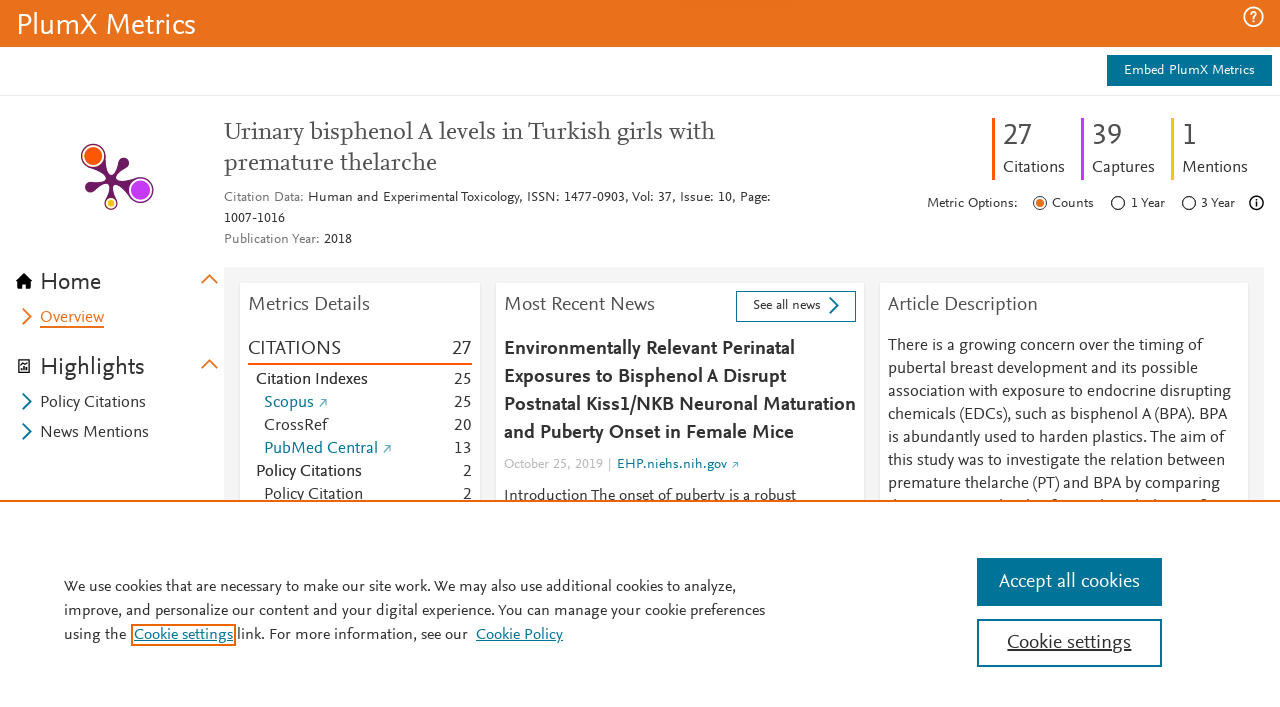

--- FILE ---
content_type: application/x-javascript;charset=utf-8
request_url: https://smetrics.elsevier.com/id?d_visid_ver=4.5.2&d_fieldgroup=A&mcorgid=4D6368F454EC41940A4C98A6%40AdobeOrg&mid=92216145374028694461573026237555729092&ts=1769442599322
body_size: -37
content:
{"mid":"92216145374028694461573026237555729092"}

--- FILE ---
content_type: application/javascript
request_url: https://data.pendo.io/data/guide.js/ff7e28f6-9a7b-4b4b-65d1-0428c443a207?id=20&jzb=eJx9jk1rAyEQhv_LnFO_QtZkobSF9pBLGmgbSi9io6SCq-LqEij73zO7h-2tJ53H8X2fXxhc70rMewMtqOPL4flVvauv78_t4bjfuNMAK9Dnc6yhzCvJ1w5RzR6Hn1JS31KKkHTX6eiopg8munvOCOdSUrZr2FpIzrdy00jB8G_05vRXGqr3K-hs0UYXDe1iNF3dP1Zeh0vVF4sbNqiPt8cUe3eFcfFdAmZn5ElnG8rT8ooIO6cA0VDGqWCiweDB5t7FMGGyZjvCVcrR3LkI43gDc0Ff2g&v=2.309.1_prod-io&ct=1769442602025
body_size: 6836
content:
pendo.guidesPayload({"guides":[{"createdByUser":{"id":"","username":"","first":"","last":"","role":0,"userType":"","hasLoggedIn":false},"createdAt":1598036030512,"lastUpdatedByUser":{"id":"","username":"","first":"","last":"","role":0,"userType":"","hasLoggedIn":false},"lastUpdatedAt":1605901951325,"appId":-323232,"id":"Jzgb9-i0wn7gEatB4dVUm39BsVc","name":"PlumX on Scopus Webinar","state":"public","emailState":"","launchMethod":"launcher","isMultiStep":false,"isTraining":false,"attributes":{"dates":{"en-US":"Nov 20, 2020"},"device":{"type":"all"},"isAnnouncement":true,"priority":18,"sharedServiceVersion":"2.3.70","type":"building-block"},"audienceUiHint":{"filters":[]},"authoredLanguage":"en-US","recurrence":0,"recurrenceEligibilityWindow":0,"resetAt":0,"publishedAt":1605901951325,"publishedEver":false,"currentFirstEligibleToBeSeenAt":0,"isTopLevel":false,"isModule":false,"editorType":"","dependentMetadata":[],"autoCreateFeedback":false,"language":"en-US","steps":[{"id":"5bNgChhhJxNIcSM4sCoK9sDadtg","guideId":"Jzgb9-i0wn7gEatB4dVUm39BsVc","templateId":"building-block-guide","type":"building-block","elementPathRule":"","triggerElementPathRule":"","confirmationElementPathRule":"","contentType":"text/html; charset=utf-8","buildingBlocksUrl":"https://pendo-static-5666915902291968.storage.googleapis.com/guide-content/Jzgb9-i0wn7gEatB4dVUm39BsVc/5bNgChhhJxNIcSM4sCoK9sDadtg/ABc6aPe4tIUXFr9WHzZrJGyDgLg.buildingBlocks.json","domUrl":"https://pendo-static-5666915902291968.storage.googleapis.com/guide-content/Jzgb9-i0wn7gEatB4dVUm39BsVc/5bNgChhhJxNIcSM4sCoK9sDadtg/s-ZwAQB5ALCNTjuF8CzmWafp980.dom.json","domJsonpUrl":"https://pendo-static-5666915902291968.storage.googleapis.com/guide-content/Jzgb9-i0wn7gEatB4dVUm39BsVc/5bNgChhhJxNIcSM4sCoK9sDadtg/_slYE-eksuIN7RlPSwzbQDdQ7EQ.dom.jsonp","rank":10000000,"advanceMethod":"button","attributes":{"themeId":"unthemed"},"lastUpdatedAt":1598289639590,"resetAt":0,"hideCredits":true}],"guideDismissCount":0},{"createdByUser":{"id":"","username":"","first":"","last":"","role":0,"userType":"","hasLoggedIn":false},"createdAt":1604515114045,"lastUpdatedByUser":{"id":"","username":"","first":"","last":"","role":0,"userType":"","hasLoggedIn":false},"lastUpdatedAt":1614972132051,"appId":-323232,"id":"MUL3bzQ61BkpnI2u1jZ__E_RLFo","name":"Webinar in Spanish","state":"public","emailState":"","launchMethod":"launcher","isMultiStep":false,"isTraining":false,"attributes":{"dates":{"en-US":"Jan 8, 2021"},"device":{"type":"all"},"isAnnouncement":true,"priority":27,"sharedServiceVersion":"3.0.53","type":"building-block"},"audienceUiHint":{"filters":[]},"authoredLanguage":"en-US","recurrence":0,"recurrenceEligibilityWindow":0,"resetAt":0,"publishedAt":1610121373737,"publishedEver":false,"currentFirstEligibleToBeSeenAt":0,"isTopLevel":false,"isModule":false,"editorType":"","dependentMetadata":[],"autoCreateFeedback":false,"language":"en-US","steps":[{"id":"pGQ_9Tq5hCAznzZV1ZJNKOkFfOU","guideId":"MUL3bzQ61BkpnI2u1jZ__E_RLFo","templateId":"building-block-guide","type":"building-block","elementPathRule":"","triggerElementPathRule":"","confirmationElementPathRule":"","contentType":"text/html; charset=utf-8","buildingBlocksUrl":"https://pendo-static-5666915902291968.storage.googleapis.com/guide-content/MUL3bzQ61BkpnI2u1jZ__E_RLFo/pGQ_9Tq5hCAznzZV1ZJNKOkFfOU/T0-49n-DOOb-PwHM3o_2wBuGzJU.buildingBlocks.json","domUrl":"https://pendo-static-5666915902291968.storage.googleapis.com/guide-content/MUL3bzQ61BkpnI2u1jZ__E_RLFo/pGQ_9Tq5hCAznzZV1ZJNKOkFfOU/EcaFS5FXq36DvW01euLwzcEoRsc.dom.json?sha256=ZsKGXpR8-3EaDXSBaiLP6fE7NF6wnDXKyfvVFBnXoT8","domJsonpUrl":"https://pendo-static-5666915902291968.storage.googleapis.com/guide-content/MUL3bzQ61BkpnI2u1jZ__E_RLFo/pGQ_9Tq5hCAznzZV1ZJNKOkFfOU/6DdDqPp79HWeML6l-B7yTEqPcgs.dom.jsonp?sha256=O4isHsS0U1HydzL631AuiGyLME9cbl1eQ8nnmOMrzTI","rank":10000000,"advanceMethod":"button","attributes":{"themeId":"unthemed"},"lastUpdatedAt":1614972130776,"resetAt":0,"hideCredits":true}],"guideDismissCount":0},{"createdByUser":{"id":"","username":"","first":"","last":"","role":0,"userType":"","hasLoggedIn":false},"createdAt":1634055505554,"lastUpdatedByUser":{"id":"","username":"","first":"","last":"","role":0,"userType":"","hasLoggedIn":false},"lastUpdatedAt":1634151935631,"appId":-323232,"id":"QLsj0rxr2AA28RkWcwSDTZIrf7M","name":"Overton Policy Citations","state":"public","emailState":"","launchMethod":"launcher","isMultiStep":false,"isTraining":false,"attributes":{"dates":{"en-US":"Oct 14, 2021"},"device":{"type":"all"},"isAnnouncement":true,"priority":37,"sharedServiceVersion":"3.1.57","type":"building-block"},"audienceUiHint":{"filters":[]},"authoredLanguage":"en-US","recurrence":0,"recurrenceEligibilityWindow":0,"resetAt":0,"publishedAt":1634149252781,"publishedEver":false,"currentFirstEligibleToBeSeenAt":1634194800000,"showsAfter":1634194800000,"isTopLevel":false,"isModule":false,"editorType":"","dependentMetadata":[],"autoCreateFeedback":false,"language":"en-US","steps":[{"id":"CvKHo6SNeB0_EoT64Dm4Yxy58pk","guideId":"QLsj0rxr2AA28RkWcwSDTZIrf7M","templateId":"building-block-guide","type":"building-block","elementPathRule":"","triggerElementPathRule":"","confirmationElementPathRule":"","contentType":"text/html; charset=utf-8","buildingBlocksUrl":"https://pendo-static-5666915902291968.storage.googleapis.com/guide-content/QLsj0rxr2AA28RkWcwSDTZIrf7M/CvKHo6SNeB0_EoT64Dm4Yxy58pk/1cEMRYl0XULP4J1CMYN3DKRsZdc.buildingBlocks.json","domUrl":"https://pendo-static-5666915902291968.storage.googleapis.com/guide-content/QLsj0rxr2AA28RkWcwSDTZIrf7M/CvKHo6SNeB0_EoT64Dm4Yxy58pk/Gewb1tLvWVy30aF_lOv07p-05yw.dom.json?sha256=At07njBNPcAgE4aGky2iW4Exw2fu6YgpgLpXIT615j4","domJsonpUrl":"https://pendo-static-5666915902291968.storage.googleapis.com/guide-content/QLsj0rxr2AA28RkWcwSDTZIrf7M/CvKHo6SNeB0_EoT64Dm4Yxy58pk/9tfZKw3WeV2rBqH3QrQO1Q_DhL4.dom.jsonp?sha256=1VPq4KKnEfZC5Icr610qJcB1Zg6--X7liz86OKEdYk0","rank":10000000,"advanceMethod":"button","attributes":{"themeId":"unthemed"},"lastUpdatedAt":1634151934485,"resetAt":0,"hideCredits":true}],"guideDismissCount":0},{"createdByUser":{"id":"","username":"","first":"","last":"","role":0,"userType":"","hasLoggedIn":false},"createdAt":1610122012867,"lastUpdatedByUser":{"id":"","username":"","first":"","last":"","role":0,"userType":"","hasLoggedIn":false},"lastUpdatedAt":1619466644482,"appId":-323232,"id":"ROk8OBNJS4tGyQ-asrKnWtm981I","name":"EBSCO Discont 9-3-2020","state":"public","emailState":"","launchMethod":"api","isMultiStep":false,"isTraining":false,"attributes":{"dates":{"en-US":"Jan 8, 2021"},"device":{"type":"all"},"isAnnouncement":true,"priority":31,"sharedServiceVersion":"3.0.10","type":"building-block"},"audienceUiHint":{"filters":[]},"authoredLanguage":"en-US","recurrence":0,"recurrenceEligibilityWindow":0,"resetAt":0,"publishedAt":1610122570121,"publishedEver":false,"currentFirstEligibleToBeSeenAt":0,"isTopLevel":false,"isModule":false,"editorType":"","dependentMetadata":[],"autoCreateFeedback":false,"language":"en-US","steps":[{"id":"lJ6kJtba15nRK88PA-NgPlB0SFw","guideId":"ROk8OBNJS4tGyQ-asrKnWtm981I","templateId":"building-block-guide","type":"building-block","elementPathRule":"","triggerElementPathRule":"","confirmationElementPathRule":"","contentType":"text/html; charset=utf-8","buildingBlocksUrl":"https://pendo-static-5666915902291968.storage.googleapis.com/guide-content/ROk8OBNJS4tGyQ-asrKnWtm981I/lJ6kJtba15nRK88PA-NgPlB0SFw/AIbnmAYsuDXxpNANzBOWr4rv1KA.buildingBlocks.json","domUrl":"https://pendo-static-5666915902291968.storage.googleapis.com/guide-content/ROk8OBNJS4tGyQ-asrKnWtm981I/lJ6kJtba15nRK88PA-NgPlB0SFw/QfSCN_pD7N-S5vmn4O8dOZDIj6Q.dom.json","domJsonpUrl":"https://pendo-static-5666915902291968.storage.googleapis.com/guide-content/ROk8OBNJS4tGyQ-asrKnWtm981I/lJ6kJtba15nRK88PA-NgPlB0SFw/UMZfoZS0A5tUB9R0s8mCS5JtvQ0.dom.jsonp","rank":10000000,"advanceMethod":"button","attributes":{"themeId":"unthemed"},"lastUpdatedAt":1610398067265,"resetAt":0,"hideCredits":true}],"guideDismissCount":0},{"createdByUser":{"id":"","username":"","first":"","last":"","role":0,"userType":"","hasLoggedIn":false},"createdAt":1597704838204,"lastUpdatedByUser":{"id":"","username":"","first":"","last":"","role":0,"userType":"","hasLoggedIn":false},"lastUpdatedAt":1610397417204,"appId":-323232,"id":"ccMY8yEJtRhUbD0NwhObrzUPKgk","name":"Metric Percentiles","state":"public","emailState":"","launchMethod":"launcher","isMultiStep":false,"isTraining":false,"attributes":{"dates":{"en-US":"Jan 11, 2021"},"device":{"type":"all"},"isAnnouncement":true,"priority":10,"sharedServiceVersion":"2.3.70","type":"building-block"},"audienceUiHint":{"filters":[]},"authoredLanguage":"en-US","recurrence":0,"recurrenceEligibilityWindow":0,"resetAt":0,"publishedAt":1600707776599,"publishedEver":false,"currentFirstEligibleToBeSeenAt":0,"isTopLevel":false,"isModule":false,"editorType":"","dependentMetadata":[],"autoCreateFeedback":false,"language":"en-US","steps":[{"id":"y18cfF1UdEpHHxBTrrG8fXhV8Kg","guideId":"ccMY8yEJtRhUbD0NwhObrzUPKgk","templateId":"building-block-guide","type":"building-block","elementPathRule":"","triggerElementPathRule":"","confirmationElementPathRule":"","contentType":"text/html; charset=utf-8","buildingBlocksUrl":"https://pendo-static-5666915902291968.storage.googleapis.com/guide-content/ccMY8yEJtRhUbD0NwhObrzUPKgk/y18cfF1UdEpHHxBTrrG8fXhV8Kg/KimyWEWC6EXDe5WDUJw6500ESxE.buildingBlocks.json","domUrl":"https://pendo-static-5666915902291968.storage.googleapis.com/guide-content/ccMY8yEJtRhUbD0NwhObrzUPKgk/y18cfF1UdEpHHxBTrrG8fXhV8Kg/XMzMpM8ERCBGM4BCcN7W8ii_Iqs.dom.json","domJsonpUrl":"https://pendo-static-5666915902291968.storage.googleapis.com/guide-content/ccMY8yEJtRhUbD0NwhObrzUPKgk/y18cfF1UdEpHHxBTrrG8fXhV8Kg/CyUacyHRmdYBkiRYgUgtM_wirxM.dom.jsonp","rank":10000000,"advanceMethod":"button","attributes":{"themeId":"unthemed"},"lastUpdatedAt":1598032201282,"resetAt":0,"hideCredits":true}],"guideDismissCount":0},{"createdByUser":{"id":"","username":"","first":"","last":"","role":0,"userType":"","hasLoggedIn":false},"createdAt":1601929843089,"lastUpdatedByUser":{"id":"","username":"","first":"","last":"","role":0,"userType":"","hasLoggedIn":false},"lastUpdatedAt":1605900649801,"appId":-323232,"id":"gpYLWcetnu8UEJ198jb0X7CVKQ0","name":"PlumX Metrics Update Webinar (UTC)","state":"public","emailState":"","launchMethod":"api","isMultiStep":false,"isTraining":false,"attributes":{"dates":{"en-US":"Oct 5, 2020"},"device":{"type":"all"},"isAnnouncement":true,"priority":25,"sharedServiceVersion":"2.4.54","type":"building-block"},"audienceUiHint":{"filters":[]},"authoredLanguage":"en-US","recurrence":0,"recurrenceEligibilityWindow":0,"resetAt":0,"publishedAt":1601930455241,"publishedEver":false,"currentFirstEligibleToBeSeenAt":0,"isTopLevel":false,"isModule":false,"editorType":"","dependentMetadata":[],"autoCreateFeedback":false,"language":"en-US","steps":[{"id":"9obEyMHa6ceKWhNupEjgQFyA9IA","guideId":"gpYLWcetnu8UEJ198jb0X7CVKQ0","templateId":"building-block-guide","type":"building-block","elementPathRule":"","triggerElementPathRule":"","confirmationElementPathRule":"","contentType":"text/html; charset=utf-8","buildingBlocksUrl":"https://pendo-static-5666915902291968.storage.googleapis.com/guide-content/gpYLWcetnu8UEJ198jb0X7CVKQ0/9obEyMHa6ceKWhNupEjgQFyA9IA/e2iOkLTASDZQsecTpg2MXIByfFE.buildingBlocks.json","domUrl":"https://pendo-static-5666915902291968.storage.googleapis.com/guide-content/gpYLWcetnu8UEJ198jb0X7CVKQ0/9obEyMHa6ceKWhNupEjgQFyA9IA/N1tt3oYOHgLV-D7q4KM8wxBB-yY.dom.json","domJsonpUrl":"https://pendo-static-5666915902291968.storage.googleapis.com/guide-content/gpYLWcetnu8UEJ198jb0X7CVKQ0/9obEyMHa6ceKWhNupEjgQFyA9IA/cwlb4EW4RwsZPrLXNG0vGWtZXaY.dom.jsonp","rank":10000000,"advanceMethod":"button","attributes":{"themeId":"unthemed"},"lastUpdatedAt":1604514613571,"resetAt":0,"hideCredits":true}],"guideDismissCount":0},{"createdByUser":{"id":"","username":"","first":"","last":"","role":0,"userType":"","hasLoggedIn":false},"createdAt":1598296631564,"lastUpdatedByUser":{"id":"","username":"","first":"","last":"","role":0,"userType":"","hasLoggedIn":false},"lastUpdatedAt":1605902084143,"appId":-323232,"id":"h1hhyJRge6o9CJLsUfX8io3Px7E","name":"Overview Tutorial","state":"public","emailState":"","launchMethod":"launcher","isMultiStep":false,"isTraining":false,"attributes":{"dates":{"en-US":"Nov 20, 2020"},"device":{"type":"all"},"isAnnouncement":true,"priority":23,"sharedServiceVersion":"2.3.70","type":"building-block"},"audienceUiHint":{"filters":[]},"authoredLanguage":"en-US","recurrence":0,"recurrenceEligibilityWindow":0,"resetAt":0,"publishedAt":1605902084143,"publishedEver":false,"currentFirstEligibleToBeSeenAt":0,"isTopLevel":false,"isModule":false,"editorType":"","dependentMetadata":[],"autoCreateFeedback":false,"language":"en-US","steps":[{"id":"ZUtOlXWa5wm9fZBBR2OjpAlRnms","guideId":"h1hhyJRge6o9CJLsUfX8io3Px7E","templateId":"building-block-guide","type":"building-block","elementPathRule":"","triggerElementPathRule":"","confirmationElementPathRule":"","contentType":"text/html; charset=utf-8","buildingBlocksUrl":"https://pendo-static-5666915902291968.storage.googleapis.com/guide-content/h1hhyJRge6o9CJLsUfX8io3Px7E/ZUtOlXWa5wm9fZBBR2OjpAlRnms/ufTgFPjAGLwvM5vEdjxww9GmJVs.buildingBlocks.json","domUrl":"https://pendo-static-5666915902291968.storage.googleapis.com/guide-content/h1hhyJRge6o9CJLsUfX8io3Px7E/ZUtOlXWa5wm9fZBBR2OjpAlRnms/DLasV_26Uo43VbU3g5EMsC3cCSQ.dom.json","domJsonpUrl":"https://pendo-static-5666915902291968.storage.googleapis.com/guide-content/h1hhyJRge6o9CJLsUfX8io3Px7E/ZUtOlXWa5wm9fZBBR2OjpAlRnms/zYn39iNAU2hkI4vx2rhqmkAAQMs.dom.jsonp","rank":10000000,"advanceMethod":"button","attributes":{"themeId":"unthemed"},"lastUpdatedAt":1598296832060,"resetAt":0,"hideCredits":true}],"guideDismissCount":0},{"createdByUser":{"id":"","username":"","first":"","last":"","role":0,"userType":"","hasLoggedIn":false},"createdAt":1597679514034,"lastUpdatedByUser":{"id":"","username":"","first":"","last":"","role":0,"userType":"","hasLoggedIn":false},"lastUpdatedAt":1614971867724,"appId":-323232,"id":"hCn_kxoiB-Dbqsk98wH7c0a2wxw","name":"PatentFamCitat","state":"public","emailState":"","launchMethod":"launcher","isMultiStep":false,"isTraining":false,"attributes":{"dates":{"en-US":"Jan 11, 2021"},"device":{"type":"all"},"isAnnouncement":true,"priority":7,"sharedServiceVersion":"3.0.53","type":"building-block"},"audienceUiHint":{"filters":[]},"authoredLanguage":"en-US","recurrence":0,"recurrenceEligibilityWindow":0,"resetAt":0,"publishedAt":1600707890244,"publishedEver":false,"currentFirstEligibleToBeSeenAt":0,"isTopLevel":false,"isModule":false,"editorType":"","dependentMetadata":[],"autoCreateFeedback":false,"language":"en-US","steps":[{"id":"lM_lLoOAwJpAubT80JVpKImHVcg","guideId":"hCn_kxoiB-Dbqsk98wH7c0a2wxw","templateId":"building-block-guide","type":"building-block","elementPathRule":"","triggerElementPathRule":"","confirmationElementPathRule":"","contentType":"text/html; charset=utf-8","buildingBlocksUrl":"https://pendo-static-5666915902291968.storage.googleapis.com/guide-content/hCn_kxoiB-Dbqsk98wH7c0a2wxw/lM_lLoOAwJpAubT80JVpKImHVcg/zOxnpmXWBk9dBB6nF7JDdOWB0AY.buildingBlocks.json","domUrl":"https://pendo-static-5666915902291968.storage.googleapis.com/guide-content/hCn_kxoiB-Dbqsk98wH7c0a2wxw/lM_lLoOAwJpAubT80JVpKImHVcg/BzlnVT9xvNLrOilZOymSiFu6qdw.dom.json?sha256=yzvSQzlTGeGJB43d_xo_SXkJj9Qbjgocyo2mDfbb6Sc","domJsonpUrl":"https://pendo-static-5666915902291968.storage.googleapis.com/guide-content/hCn_kxoiB-Dbqsk98wH7c0a2wxw/lM_lLoOAwJpAubT80JVpKImHVcg/9wWGF_aMhjXb731380_6Nt7i0Ks.dom.jsonp?sha256=d_M9I7xBncUiYTFeG72WoLbmBGqkffpqideh5rEWLtA","rank":10000000,"advanceMethod":"button","attributes":{"themeId":"unthemed"},"lastUpdatedAt":1614971850704,"resetAt":0,"hideCredits":true}],"guideDismissCount":0},{"createdByUser":{"id":"","username":"","first":"","last":"","role":0,"userType":"","hasLoggedIn":false},"createdAt":1597705474580,"lastUpdatedByUser":{"id":"","username":"","first":"","last":"","role":0,"userType":"","hasLoggedIn":false},"lastUpdatedAt":1610397519421,"appId":-323232,"id":"jtSexd2HYyVTjiBzPMCqS60TmRE","name":"New Announcement 8/17 @ 7:04 PM","state":"public","emailState":"","launchMethod":"api","isMultiStep":false,"isTraining":false,"attributes":{"dates":{"en-US":"Jan 11, 2021"},"device":{"type":"all"},"isAnnouncement":true,"priority":11,"sharedServiceVersion":"2.3.70","type":"building-block"},"audienceUiHint":{"filters":[]},"authoredLanguage":"en-US","recurrence":0,"recurrenceEligibilityWindow":0,"resetAt":0,"publishedAt":1600707712253,"publishedEver":false,"currentFirstEligibleToBeSeenAt":0,"isTopLevel":false,"isModule":false,"editorType":"","dependentMetadata":[],"autoCreateFeedback":false,"language":"en-US","steps":[{"id":"V3P1DsZBTk2X2fRlgYMgGNdbz48","guideId":"jtSexd2HYyVTjiBzPMCqS60TmRE","templateId":"building-block-guide","type":"building-block","elementPathRule":"","triggerElementPathRule":"","confirmationElementPathRule":"","contentType":"text/html; charset=utf-8","buildingBlocksUrl":"https://pendo-static-5666915902291968.storage.googleapis.com/guide-content/jtSexd2HYyVTjiBzPMCqS60TmRE/V3P1DsZBTk2X2fRlgYMgGNdbz48/5ZQxaux83ajy9v67CFZ4Zd5kGzU.buildingBlocks.json","domUrl":"https://pendo-static-5666915902291968.storage.googleapis.com/guide-content/jtSexd2HYyVTjiBzPMCqS60TmRE/V3P1DsZBTk2X2fRlgYMgGNdbz48/OMD5UV5QkAKc2WP1nmcASHMh4HE.dom.json","domJsonpUrl":"https://pendo-static-5666915902291968.storage.googleapis.com/guide-content/jtSexd2HYyVTjiBzPMCqS60TmRE/V3P1DsZBTk2X2fRlgYMgGNdbz48/YF5V768CaMOEGO5hAqg2iQMJOdE.dom.jsonp","rank":10000000,"advanceMethod":"button","attributes":{"themeId":"unthemed"},"lastUpdatedAt":1598031963322,"resetAt":0,"hideCredits":true}],"guideDismissCount":0},{"createdByUser":{"id":"","username":"","first":"","last":"","role":0,"userType":"","hasLoggedIn":false},"createdAt":1602014333464,"lastUpdatedByUser":{"id":"","username":"","first":"","last":"","role":0,"userType":"","hasLoggedIn":false},"lastUpdatedAt":1605900568793,"appId":-323232,"id":"qT32yxdzZyq16ZmVQ3q3f4fJ1aY","name":"PlumX Webinar in Spanish","state":"public","emailState":"","launchMethod":"api","isMultiStep":false,"isTraining":false,"attributes":{"dates":{"en-US":"Oct 6, 2020"},"device":{"type":"all"},"isAnnouncement":true,"priority":26,"sharedServiceVersion":"2.4.54","type":"building-block"},"audienceUiHint":{"filters":[]},"authoredLanguage":"en-US","recurrence":0,"recurrenceEligibilityWindow":0,"resetAt":0,"publishedAt":1602014602527,"publishedEver":false,"currentFirstEligibleToBeSeenAt":0,"isTopLevel":false,"isModule":false,"editorType":"","dependentMetadata":[],"autoCreateFeedback":false,"language":"en-US","steps":[{"id":"SAi7kJvx8-l4F-7wOEWzN7cbc5Y","guideId":"qT32yxdzZyq16ZmVQ3q3f4fJ1aY","templateId":"building-block-guide","type":"building-block","elementPathRule":"","triggerElementPathRule":"","confirmationElementPathRule":"","contentType":"text/html; charset=utf-8","buildingBlocksUrl":"https://pendo-static-5666915902291968.storage.googleapis.com/guide-content/qT32yxdzZyq16ZmVQ3q3f4fJ1aY/SAi7kJvx8-l4F-7wOEWzN7cbc5Y/rBcowgZOQtiF-fmRVPy_ThB27k8.buildingBlocks.json","domUrl":"https://pendo-static-5666915902291968.storage.googleapis.com/guide-content/qT32yxdzZyq16ZmVQ3q3f4fJ1aY/SAi7kJvx8-l4F-7wOEWzN7cbc5Y/gC0LevIUH-IA78B2KCMWt5pIYt4.dom.json","domJsonpUrl":"https://pendo-static-5666915902291968.storage.googleapis.com/guide-content/qT32yxdzZyq16ZmVQ3q3f4fJ1aY/SAi7kJvx8-l4F-7wOEWzN7cbc5Y/aifaEoM7MqNbyvzvpNdrNsRsCuk.dom.jsonp","rank":10000000,"advanceMethod":"button","attributes":{"themeId":"unthemed"},"lastUpdatedAt":1604514458956,"resetAt":0,"hideCredits":true}],"guideDismissCount":0},{"createdByUser":{"id":"","username":"","first":"","last":"","role":0,"userType":"","hasLoggedIn":false},"createdAt":1601393531555,"lastUpdatedByUser":{"id":"","username":"","first":"","last":"","role":0,"userType":"","hasLoggedIn":false},"lastUpdatedAt":1614972088567,"appId":-323232,"id":"rLsE7IxivyyALG918Y5DazXLqrQ","name":"PlumX Metrics Update Webinar","state":"public","emailState":"","launchMethod":"launcher","isMultiStep":false,"isTraining":false,"attributes":{"dates":{"en-US":"Nov 20, 2020"},"device":{"type":"all"},"isAnnouncement":true,"priority":24,"sharedServiceVersion":"3.0.53","type":"building-block"},"audienceUiHint":{"filters":[]},"authoredLanguage":"en-US","recurrence":0,"recurrenceEligibilityWindow":0,"resetAt":0,"publishedAt":1605902132216,"publishedEver":false,"currentFirstEligibleToBeSeenAt":0,"isTopLevel":false,"isModule":false,"editorType":"","dependentMetadata":[],"autoCreateFeedback":false,"language":"en-US","steps":[{"id":"oxcsCWET6D2J1Fy9_pXTcbAS6Jw","guideId":"rLsE7IxivyyALG918Y5DazXLqrQ","templateId":"building-block-guide","type":"building-block","elementPathRule":"","triggerElementPathRule":"","confirmationElementPathRule":"","contentType":"text/html; charset=utf-8","buildingBlocksUrl":"https://pendo-static-5666915902291968.storage.googleapis.com/guide-content/rLsE7IxivyyALG918Y5DazXLqrQ/oxcsCWET6D2J1Fy9_pXTcbAS6Jw/EYpLHSKibJbAVM9IKfGTovOv5MM.buildingBlocks.json","domUrl":"https://pendo-static-5666915902291968.storage.googleapis.com/guide-content/rLsE7IxivyyALG918Y5DazXLqrQ/oxcsCWET6D2J1Fy9_pXTcbAS6Jw/cZp_M4ajo4B8PLfAfxlCVEMv384.dom.json?sha256=m_oDnp32fxWyMg0XYP2jhzxlfFan63bLBPLd-17QMwU","domJsonpUrl":"https://pendo-static-5666915902291968.storage.googleapis.com/guide-content/rLsE7IxivyyALG918Y5DazXLqrQ/oxcsCWET6D2J1Fy9_pXTcbAS6Jw/yuRFaSJeyiXwiUlWQ39dOZHCC-U.dom.jsonp?sha256=9fRGYGqAh0lhQx_yezHggYyRNgvlF_VONO68I6hYWzQ","rank":10000000,"advanceMethod":"button","attributes":{"themeId":"unthemed"},"lastUpdatedAt":1614972087508,"resetAt":0,"hideCredits":true}],"guideDismissCount":0},{"createdByUser":{"id":"","username":"","first":"","last":"","role":0,"userType":"","hasLoggedIn":false},"createdAt":1598035700984,"lastUpdatedByUser":{"id":"","username":"","first":"","last":"","role":0,"userType":"","hasLoggedIn":false},"lastUpdatedAt":1601929540422,"appId":-323232,"id":"tpSzxbZ7c1qAV3Q5piZ4ry1QWK8","name":"Altmetrics Webinar","state":"public","emailState":"","launchMethod":"api","isMultiStep":false,"isTraining":false,"attributes":{"dates":{"en-US":"Sep 21, 2020"},"device":{"type":"all"},"isAnnouncement":true,"priority":17,"sharedServiceVersion":"2.3.70","type":"building-block"},"audienceUiHint":{"filters":[]},"authoredLanguage":"en-US","recurrence":0,"recurrenceEligibilityWindow":0,"resetAt":0,"publishedAt":1600708012046,"publishedEver":false,"currentFirstEligibleToBeSeenAt":0,"isTopLevel":false,"isModule":false,"editorType":"","dependentMetadata":[],"autoCreateFeedback":false,"language":"en-US","steps":[{"id":"1JroO3r2EohbGgbM-XkBVvWqN9I","guideId":"tpSzxbZ7c1qAV3Q5piZ4ry1QWK8","templateId":"building-block-guide","type":"building-block","elementPathRule":"","triggerElementPathRule":"","confirmationElementPathRule":"","contentType":"text/html; charset=utf-8","buildingBlocksUrl":"https://pendo-static-5666915902291968.storage.googleapis.com/guide-content/tpSzxbZ7c1qAV3Q5piZ4ry1QWK8/1JroO3r2EohbGgbM-XkBVvWqN9I/QFaGA67CRM6G-pyZe6XvmXrv4MM.buildingBlocks.json","domUrl":"https://pendo-static-5666915902291968.storage.googleapis.com/guide-content/tpSzxbZ7c1qAV3Q5piZ4ry1QWK8/1JroO3r2EohbGgbM-XkBVvWqN9I/ThQT39y2sVXa6eIngEFKio1Wbw8.dom.json","domJsonpUrl":"https://pendo-static-5666915902291968.storage.googleapis.com/guide-content/tpSzxbZ7c1qAV3Q5piZ4ry1QWK8/1JroO3r2EohbGgbM-XkBVvWqN9I/ycx_edk3NV1WYl0Mi8KT8GvU-2U.dom.jsonp","rank":10000000,"advanceMethod":"button","attributes":{"themeId":"unthemed"},"lastUpdatedAt":1598289466166,"resetAt":0,"hideCredits":true}],"guideDismissCount":0},{"createdByUser":{"id":"","username":"","first":"","last":"","role":0,"userType":"","hasLoggedIn":false},"createdAt":1597704140565,"lastUpdatedByUser":{"id":"","username":"","first":"","last":"","role":0,"userType":"","hasLoggedIn":false},"lastUpdatedAt":1610397401107,"appId":-323232,"id":"v2Nxvz69OReUks10InqjjYCKp6k","name":"WorldCat","state":"public","emailState":"","launchMethod":"launcher","isMultiStep":false,"isTraining":false,"attributes":{"dates":{"en-US":"Jan 11, 2021"},"device":{"type":"all"},"isAnnouncement":true,"priority":9,"sharedServiceVersion":"2.3.70","type":"building-block"},"audienceUiHint":{"filters":[]},"authoredLanguage":"en-US","recurrence":0,"recurrenceEligibilityWindow":0,"resetAt":0,"publishedAt":1600707810940,"publishedEver":false,"currentFirstEligibleToBeSeenAt":0,"isTopLevel":false,"isModule":false,"editorType":"","dependentMetadata":[],"autoCreateFeedback":false,"language":"en-US","steps":[{"id":"xfv6kCeeW0F3H1sa0wgYhUqJ7tE","guideId":"v2Nxvz69OReUks10InqjjYCKp6k","templateId":"building-block-guide","type":"building-block","elementPathRule":"","triggerElementPathRule":"","confirmationElementPathRule":"","contentType":"text/html; charset=utf-8","buildingBlocksUrl":"https://pendo-static-5666915902291968.storage.googleapis.com/guide-content/v2Nxvz69OReUks10InqjjYCKp6k/xfv6kCeeW0F3H1sa0wgYhUqJ7tE/XQBml5_K8QeYwREGPpasVSotFPY.buildingBlocks.json","domUrl":"https://pendo-static-5666915902291968.storage.googleapis.com/guide-content/v2Nxvz69OReUks10InqjjYCKp6k/xfv6kCeeW0F3H1sa0wgYhUqJ7tE/XBpngDGZHaw_evTsHTNoowJ5G_w.dom.json","domJsonpUrl":"https://pendo-static-5666915902291968.storage.googleapis.com/guide-content/v2Nxvz69OReUks10InqjjYCKp6k/xfv6kCeeW0F3H1sa0wgYhUqJ7tE/8GkGsQK3jsB1uMzFXTO4B4yajRE.dom.jsonp","rank":10000000,"advanceMethod":"button","attributes":{"themeId":"unthemed"},"lastUpdatedAt":1598032480651,"resetAt":0,"hideCredits":true}],"guideDismissCount":0},{"createdByUser":{"id":"","username":"","first":"","last":"","role":0,"userType":"","hasLoggedIn":false},"createdAt":1597429203773,"lastUpdatedByUser":{"id":"","username":"","first":"","last":"","role":0,"userType":"","hasLoggedIn":false},"lastUpdatedAt":1614972167651,"appId":-323232,"id":"3SIIVEgPbADO_o-SB-5ukfhVXtA","name":"Help \u0026 Support Center","state":"public","emailState":"","launchMethod":"badge","isMultiStep":false,"isTraining":false,"attributes":{"type":"building-block","device":{"type":"desktop"},"priority":6,"sharedServiceVersion":"3.0.14","badge":{"bbJson":{"widget":"LinearLayout","id":"insert_visual_main_layout","web":{"domClasses":[],"pseudoStyles":[],"domId":"pendo-badge-3SIIVEgPbADO_o-SB-5ukfhVXtA","layout":"badgeResourceCenter"},"actions":[],"properties":[{"name":"frameRadius","type":"dimen","value":"28dp"},{"name":"layout_bottom","type":"dimen","value":"22dp"},{"name":"layout_marginBottom","type":"dimen","value":"0dp"},{"name":"layout_marginLeft","type":"dimen","value":"0dp"},{"name":"layout_marginRight","type":"dimen","value":"0dp"},{"name":"layout_marginTop","type":"dimen","value":"0dp"},{"name":"layout_position_type","type":"string","value":"fixed"},{"name":"layout_right","type":"dimen","value":"22dp"},{"name":"shadowColor","type":"color","value":"#00000026"},{"name":"shadowOffsetHorizontal","type":"dimen","value":"2dp"},{"name":"shadowOffsetVertical","type":"dimen","value":"0dp"},{"name":"shadowRadius","type":"dimen","value":"6dp"},{"name":"shadowSpread","type":"dimen","value":"0dp"},{"name":"z-index","type":"string","value":"19000"},{"name":"layout_left","type":"dimen","value":"auto"},{"name":"layout_top","type":"dimen","value":"auto"}],"templateName":null,"views":[{"widget":"insert.io.ImageView","id":"insert_visual_image","web":{"domClasses":[],"pseudoStyles":[],"domId":"pendo-image-badge-5d6b5322","wrapper":{"type":"div","props":{"data-img-id":"pendo-image-badge-5d6b5322","id":"pendo-image-wrapper-38ccea57","class":"pendo-block-wrapper"},"children":[]},"semanticTag":"input","type":"image","altText":"Open Resource Center"},"actions":[],"properties":[{"name":"altText","type":"string","value":""},{"name":"display","type":"string","value":"block"},{"name":"imgHeight","type":"dimen","value":"50px"},{"name":"imgWidth","type":"dimen","value":"50px"},{"name":"src","type":"string","value":"[data-uri]"},{"name":"shadowColor","type":"color","value":"#FFFFFF00"},{"name":"shadowOffsetVertical","type":"dimen","value":"0dp"},{"name":"shadowOffsetHorizontal","type":"dimen","value":"0dp"},{"name":"shadowRadius","type":"dimen","value":"0dp"},{"name":"shadowSpread","type":"dimen","value":"0dp"},{"name":"padding","type":"dimen","value":"0"},{"name":"layout_margin","type":"dimen","value":"0"},{"name":"textLineHeight","type":"dimen","value":1},{"name":"frameWidth","type":"string","value":"0"}],"templateName":null,"views":[],"layoutId":null,"uiMetadata":{"name":"","wizard":{"defaultValues":{},"defaultActions":{}}}}],"layoutId":null,"uiMetadata":{"name":"","wizard":{"defaultValues":{},"defaultActions":{}}}},"color":"#6E1A62","domJson":{"props":{"id":"pendo-badge-3SIIVEgPbADO_o-SB-5ukfhVXtA","data-layout":"badgeResourceCenter","style":{"border-radius":"25px","bottom":"20px","margin-bottom":"0px","margin-left":"0px","margin-right":"0px","margin-top":"0px","position":"fixed","right":"20px","z-index":19000,"left":"auto","top":"auto","box-shadow":"2px 0px 6px 0px rgba(0, 0, 0, 0.15)","float":"none","vertical-align":"baseline","display":"block"},"class":"_pendo-badge _pendo-resource-center-badge-container"},"type":"div","children":[{"css":[],"type":"style","props":{"type":"text/css","scoped":"scoped"}},{"type":"div","props":{"data-img-id":"pendo-image-badge-5d6b5322","id":"pendo-image-wrapper-38ccea57","class":"pendo-block-wrapper _pendo-image-wrapper _pendo-resource-center-badge-image-container","data-_pendo-image-wrapper-1":""},"children":[{"props":{"alt":"Open Resource Center","type":"image","id":"pendo-image-badge-5d6b5322","style":{"display":"block","height":"50px","width":"50px","padding":"0px","margin":"0px","line-height":1,"border":"none","box-shadow":"0px 0px 0px 0px rgba(255, 255, 255, 0)","float":"none","vertical-align":"baseline"},"src":"[data-uri]","data-_pendo-image-1":"","class":"_pendo-image _pendo-badge-image _pendo-resource-center-badge-image"},"type":"input"}]}]},"isOnlyShowOnce":false,"name":"question-mark-2","position":"inline","showBadgeOnlyOnElementHover":false,"showGuideOnBadgeHover":true},"resourceCenter":{"children":["4SwtcHGCHURhWfBtndMqkK8ubsU@3SIIVEgPbADO_o-SB-5ukfhVXtA","bJoYXpUlKkuqDQOLlc3YzpSOZxk@3SIIVEgPbADO_o-SB-5ukfhVXtA","nAs1028RES90jvZsi_ZZf7rbS3c@3SIIVEgPbADO_o-SB-5ukfhVXtA"],"isTopLevel":true,"moduleId":"HomeViewModule","originId":"3SIIVEgPbADO_o-SB-5ukfhVXtA"},"notificationBubble":{"background-color":"#6E1A62","font-weight":400,"font-family":"Arial","color":"#FFFFFF","position":"top-left"},"activation":{"selector":"body"},"dom":{"isOnlyShowOnce":false,"showGuideOnlyOnElementClick":true}},"audienceUiHint":{"filters":[]},"authoredLanguage":"en-US","recurrence":0,"recurrenceEligibilityWindow":0,"resetAt":0,"publishedAt":1614972167651,"publishedEver":false,"currentFirstEligibleToBeSeenAt":0,"isTopLevel":true,"isModule":false,"originId":"3SIIVEgPbADO_o-SB-5ukfhVXtA","children":["4SwtcHGCHURhWfBtndMqkK8ubsU@3SIIVEgPbADO_o-SB-5ukfhVXtA","bJoYXpUlKkuqDQOLlc3YzpSOZxk@3SIIVEgPbADO_o-SB-5ukfhVXtA","nAs1028RES90jvZsi_ZZf7rbS3c@3SIIVEgPbADO_o-SB-5ukfhVXtA"],"editorType":"","dependentMetadata":[],"autoCreateFeedback":false,"language":"en-US","steps":[{"id":"fu56nkUCvWHo-Cs5HMAeMqMIvok","guideId":"3SIIVEgPbADO_o-SB-5ukfhVXtA","templateId":"building-block-guide","type":"","pageId":"IYBK9UKz9cOC0LVvjoAxHLSU5ws","regexUrlRule":"(?:^https?://[^/]*/a/[^/#?;]+/?(?:;[^#]*)?(?:\\?[^#]*)?(?:#.*)?$|^https?://plu\\.mx/[^/#?;]+/a/[^/#?;]+/?(?:;[^#]*)?(?:\\?[^#]*)?(?:#.*)?$|^https?://plu\\.mx/[^/#?;]+/a/?(?:;[^#]*)?(?:\\?[^#]*)?(?:#.*)?$|^https?://[^/]*/plum/g/?(?:;[^#]*)?(?:\\?[^#]*)?(?:#.*)?$)","elementPathRule":"body","triggerElementPathRule":"","confirmationElementPathRule":"","contentType":"text/html; charset=utf-8","buildingBlocksUrl":"https://pendo-static-5666915902291968.storage.googleapis.com/guide-content/3SIIVEgPbADO_o-SB-5ukfhVXtA/fu56nkUCvWHo-Cs5HMAeMqMIvok/cxLH5BjcbQipcb823Jn43ICb1SM.buildingBlocks.json","domUrl":"https://pendo-static-5666915902291968.storage.googleapis.com/guide-content/3SIIVEgPbADO_o-SB-5ukfhVXtA/fu56nkUCvWHo-Cs5HMAeMqMIvok/4SjhYHFIo1UFoYL2iuBqfhdgsUM.dom.json","domJsonpUrl":"https://pendo-static-5666915902291968.storage.googleapis.com/guide-content/3SIIVEgPbADO_o-SB-5ukfhVXtA/fu56nkUCvWHo-Cs5HMAeMqMIvok/w6GQWueIYmv5al0LzbHZZsH44Ss.dom.jsonp","rank":5000000,"advanceMethod":"","attributes":{},"lastUpdatedAt":1610394266037,"resetAt":0,"hideCredits":true}],"guideDismissCount":0},{"createdByUser":{"id":"","username":"","first":"","last":"","role":0,"userType":"","hasLoggedIn":false},"createdAt":1597429207880,"lastUpdatedByUser":{"id":"","username":"","first":"","last":"","role":0,"userType":"","hasLoggedIn":false},"lastUpdatedAt":1634055507303,"appId":-323232,"id":"4SwtcHGCHURhWfBtndMqkK8ubsU@3SIIVEgPbADO_o-SB-5ukfhVXtA","name":"Announcements","state":"public","emailState":"","launchMethod":"api","isMultiStep":false,"isTraining":false,"attributes":{"type":"building-block","sharedServiceVersion":"3.0.14","priority":6,"device":{"type":"desktop"},"resourceCenter":{"children":["QLsj0rxr2AA28RkWcwSDTZIrf7M","hCn_kxoiB-Dbqsk98wH7c0a2wxw","v2Nxvz69OReUks10InqjjYCKp6k","ccMY8yEJtRhUbD0NwhObrzUPKgk"],"isTopLevel":false,"moduleId":"AnnouncementsModule","originId":"4SwtcHGCHURhWfBtndMqkK8ubsU@3SIIVEgPbADO_o-SB-5ukfhVXtA","homeViewId":"3SIIVEgPbADO_o-SB-5ukfhVXtA","isModule":true}},"audienceUiHint":{"filters":[]},"authoredLanguage":"en-US","recurrence":0,"recurrenceEligibilityWindow":0,"resetAt":0,"publishedAt":1614972167651,"publishedEver":false,"currentFirstEligibleToBeSeenAt":1614972167651,"isTopLevel":false,"isModule":true,"originId":"4SwtcHGCHURhWfBtndMqkK8ubsU@3SIIVEgPbADO_o-SB-5ukfhVXtA","children":["QLsj0rxr2AA28RkWcwSDTZIrf7M","hCn_kxoiB-Dbqsk98wH7c0a2wxw","v2Nxvz69OReUks10InqjjYCKp6k","ccMY8yEJtRhUbD0NwhObrzUPKgk"],"resourceCenterId":"3SIIVEgPbADO_o-SB-5ukfhVXtA","editorType":"","dependentMetadata":[],"autoCreateFeedback":false,"language":"en-US","steps":[{"id":"696Iv2TMttjinYZQhiFoDHe2OcQ","guideId":"4SwtcHGCHURhWfBtndMqkK8ubsU@3SIIVEgPbADO_o-SB-5ukfhVXtA","templateId":"building-block-guide","type":"","pageId":"IYBK9UKz9cOC0LVvjoAxHLSU5ws","regexUrlRule":"(?:^https?://[^/]*/a/[^/#?;]+/?(?:;[^#]*)?(?:\\?[^#]*)?(?:#.*)?$|^https?://plu\\.mx/[^/#?;]+/a/[^/#?;]+/?(?:;[^#]*)?(?:\\?[^#]*)?(?:#.*)?$|^https?://plu\\.mx/[^/#?;]+/a/?(?:;[^#]*)?(?:\\?[^#]*)?(?:#.*)?$|^https?://[^/]*/plum/g/?(?:;[^#]*)?(?:\\?[^#]*)?(?:#.*)?$)","elementPathRule":"","triggerElementPathRule":"","confirmationElementPathRule":"","contentType":"text/html; charset=utf-8","buildingBlocksUrl":"https://pendo-static-5666915902291968.storage.googleapis.com/guide-content/4SwtcHGCHURhWfBtndMqkK8ubsU@3SIIVEgPbADO_o-SB-5ukfhVXtA/696Iv2TMttjinYZQhiFoDHe2OcQ/BbEO2jO6iiMpRV8APnEVz3HXOjE.buildingBlocks.json","domUrl":"https://pendo-static-5666915902291968.storage.googleapis.com/guide-content/4SwtcHGCHURhWfBtndMqkK8ubsU@3SIIVEgPbADO_o-SB-5ukfhVXtA/696Iv2TMttjinYZQhiFoDHe2OcQ/c828kH5Kvq9rTIlcsTfTk7oiTzo.dom.json?sha256=3M5xmzS4VvRJMlXbV8jOIHBZkK8A4QiEe-ORst52xaI","domJsonpUrl":"https://pendo-static-5666915902291968.storage.googleapis.com/guide-content/4SwtcHGCHURhWfBtndMqkK8ubsU@3SIIVEgPbADO_o-SB-5ukfhVXtA/696Iv2TMttjinYZQhiFoDHe2OcQ/c2vvOscbDVP0U1qVUNQjcA7IZPY.dom.jsonp?sha256=W3kszx2dRySauM-4SsoozMXTyJFA7rQGqDo468mvnxU","rank":5000000,"advanceMethod":"","attributes":{},"lastUpdatedAt":1618513270569,"resetAt":0,"hideCredits":true}],"guideDismissCount":0},{"createdByUser":{"id":"","username":"","first":"","last":"","role":0,"userType":"","hasLoggedIn":false},"createdAt":1597960101406,"lastUpdatedByUser":{"id":"","username":"","first":"","last":"","role":0,"userType":"","hasLoggedIn":false},"lastUpdatedAt":1626969835370,"appId":-323232,"id":"bJoYXpUlKkuqDQOLlc3YzpSOZxk@3SIIVEgPbADO_o-SB-5ukfhVXtA","name":"Webinars","state":"public","emailState":"","launchMethod":"api","isMultiStep":false,"isTraining":false,"attributes":{"type":"building-block","sharedServiceVersion":"3.0.14","priority":13,"device":{"type":"desktop"},"resourceCenter":{"children":["MUL3bzQ61BkpnI2u1jZ__E_RLFo","rLsE7IxivyyALG918Y5DazXLqrQ","h1hhyJRge6o9CJLsUfX8io3Px7E","Jzgb9-i0wn7gEatB4dVUm39BsVc"],"isTopLevel":false,"moduleId":"AnnouncementsModule","originId":"bJoYXpUlKkuqDQOLlc3YzpSOZxk@3SIIVEgPbADO_o-SB-5ukfhVXtA","homeViewId":"3SIIVEgPbADO_o-SB-5ukfhVXtA","isModule":true}},"audienceUiHint":{"filters":[]},"authoredLanguage":"en-US","recurrence":0,"recurrenceEligibilityWindow":0,"resetAt":0,"publishedAt":1614972167651,"publishedEver":false,"currentFirstEligibleToBeSeenAt":0,"isTopLevel":false,"isModule":true,"originId":"bJoYXpUlKkuqDQOLlc3YzpSOZxk@3SIIVEgPbADO_o-SB-5ukfhVXtA","children":["MUL3bzQ61BkpnI2u1jZ__E_RLFo","rLsE7IxivyyALG918Y5DazXLqrQ","h1hhyJRge6o9CJLsUfX8io3Px7E","Jzgb9-i0wn7gEatB4dVUm39BsVc"],"resourceCenterId":"3SIIVEgPbADO_o-SB-5ukfhVXtA","editorType":"","dependentMetadata":[],"autoCreateFeedback":false,"language":"en-US","steps":[{"id":"kyU5NANhGEgEm7ZrCJoLMV1QzRE","guideId":"bJoYXpUlKkuqDQOLlc3YzpSOZxk@3SIIVEgPbADO_o-SB-5ukfhVXtA","templateId":"building-block-guide","type":"","pageId":"IYBK9UKz9cOC0LVvjoAxHLSU5ws","regexUrlRule":"(?:^https?://[^/]*/a/[^/#?;]+/?(?:;[^#]*)?(?:\\?[^#]*)?(?:#.*)?$|^https?://plu\\.mx/[^/#?;]+/a/[^/#?;]+/?(?:;[^#]*)?(?:\\?[^#]*)?(?:#.*)?$|^https?://plu\\.mx/[^/#?;]+/a/?(?:;[^#]*)?(?:\\?[^#]*)?(?:#.*)?$|^https?://[^/]*/plum/g/?(?:;[^#]*)?(?:\\?[^#]*)?(?:#.*)?$)","elementPathRule":"","triggerElementPathRule":"","confirmationElementPathRule":"","contentType":"text/html; charset=utf-8","buildingBlocksUrl":"https://pendo-static-5666915902291968.storage.googleapis.com/guide-content/bJoYXpUlKkuqDQOLlc3YzpSOZxk@3SIIVEgPbADO_o-SB-5ukfhVXtA/kyU5NANhGEgEm7ZrCJoLMV1QzRE/7hv7vASsVrihRPIMGgF9oxSlmyI.buildingBlocks.json","domUrl":"https://pendo-static-5666915902291968.storage.googleapis.com/guide-content/bJoYXpUlKkuqDQOLlc3YzpSOZxk@3SIIVEgPbADO_o-SB-5ukfhVXtA/kyU5NANhGEgEm7ZrCJoLMV1QzRE/llIPdNAfzoF1Q9X9CqU9M5vwK6s.dom.json?sha256=rREcDoPjZNXfMhu2tPaaj60C10v3NJRhkVcKLU4uzHM","domJsonpUrl":"https://pendo-static-5666915902291968.storage.googleapis.com/guide-content/bJoYXpUlKkuqDQOLlc3YzpSOZxk@3SIIVEgPbADO_o-SB-5ukfhVXtA/kyU5NANhGEgEm7ZrCJoLMV1QzRE/uUFgFPyVW0R3bnMJNzhxA9YwQxI.dom.jsonp?sha256=DQ4ObSn6hfDvDpMsVUHtTAwe8YEB8_LSZOAOC4Pa1o4","rank":5000000,"advanceMethod":"","attributes":{},"lastUpdatedAt":1619098539049,"resetAt":0,"hideCredits":true}],"guideDismissCount":0},{"createdByUser":{"id":"","username":"","first":"","last":"","role":0,"userType":"","hasLoggedIn":false},"createdAt":1599752384624,"lastUpdatedByUser":{"id":"","username":"","first":"","last":"","role":0,"userType":"","hasLoggedIn":false},"lastUpdatedAt":1614972167651,"appId":-323232,"id":"nAs1028RES90jvZsi_ZZf7rbS3c@3SIIVEgPbADO_o-SB-5ukfhVXtA","name":"Support \u0026 Feedback","state":"public","emailState":"","launchMethod":"api","isMultiStep":false,"isTraining":false,"attributes":{"type":"building-block","sharedServiceVersion":"3.0.14","priority":23,"device":{"type":"desktop"},"resourceCenter":{"children":[],"isTopLevel":false,"moduleId":"SandboxModule","originId":"nAs1028RES90jvZsi_ZZf7rbS3c@3SIIVEgPbADO_o-SB-5ukfhVXtA","homeViewId":"3SIIVEgPbADO_o-SB-5ukfhVXtA","isModule":true}},"audienceUiHint":{"filters":[]},"authoredLanguage":"en-US","recurrence":0,"recurrenceEligibilityWindow":0,"resetAt":0,"publishedAt":1614972167651,"publishedEver":false,"currentFirstEligibleToBeSeenAt":0,"isTopLevel":false,"isModule":true,"originId":"nAs1028RES90jvZsi_ZZf7rbS3c@3SIIVEgPbADO_o-SB-5ukfhVXtA","resourceCenterId":"3SIIVEgPbADO_o-SB-5ukfhVXtA","editorType":"","dependentMetadata":[],"autoCreateFeedback":false,"language":"en-US","steps":[{"id":"gcHY374rpwdYuKcehEGTvw0OYk4","guideId":"nAs1028RES90jvZsi_ZZf7rbS3c@3SIIVEgPbADO_o-SB-5ukfhVXtA","templateId":"building-block-guide","type":"","pageId":"IYBK9UKz9cOC0LVvjoAxHLSU5ws","regexUrlRule":"(?:^https?://[^/]*/a/[^/#?;]+/?(?:;[^#]*)?(?:\\?[^#]*)?(?:#.*)?$|^https?://plu\\.mx/[^/#?;]+/a/[^/#?;]+/?(?:;[^#]*)?(?:\\?[^#]*)?(?:#.*)?$|^https?://plu\\.mx/[^/#?;]+/a/?(?:;[^#]*)?(?:\\?[^#]*)?(?:#.*)?$|^https?://[^/]*/plum/g/?(?:;[^#]*)?(?:\\?[^#]*)?(?:#.*)?$)","elementPathRule":"","triggerElementPathRule":"","confirmationElementPathRule":"","contentType":"text/html; charset=utf-8","contentUrl":"https://pendo-static-5666915902291968.storage.googleapis.com/guide-content/nAs1028RES90jvZsi_ZZf7rbS3c@3SIIVEgPbADO_o-SB-5ukfhVXtA/gcHY374rpwdYuKcehEGTvw0OYk4/ZPKHZliUACONGOZ1Zo615CClqkA","contentUrlJs":"https://pendo-static-5666915902291968.storage.googleapis.com/guide-content/nAs1028RES90jvZsi_ZZf7rbS3c@3SIIVEgPbADO_o-SB-5ukfhVXtA/gcHY374rpwdYuKcehEGTvw0OYk4/j5pfcDV6NY-usl36R--3yYCJLUc.guide.js","buildingBlocksUrl":"https://pendo-static-5666915902291968.storage.googleapis.com/guide-content/nAs1028RES90jvZsi_ZZf7rbS3c@3SIIVEgPbADO_o-SB-5ukfhVXtA/gcHY374rpwdYuKcehEGTvw0OYk4/5HcleMZxFoDC1kYxy-4f8z_Ue84.buildingBlocks.json","domUrl":"https://pendo-static-5666915902291968.storage.googleapis.com/guide-content/nAs1028RES90jvZsi_ZZf7rbS3c@3SIIVEgPbADO_o-SB-5ukfhVXtA/gcHY374rpwdYuKcehEGTvw0OYk4/k2Qhd1lIN5s_jABD2g2Pz4U2-3E.dom.json","domJsonpUrl":"https://pendo-static-5666915902291968.storage.googleapis.com/guide-content/nAs1028RES90jvZsi_ZZf7rbS3c@3SIIVEgPbADO_o-SB-5ukfhVXtA/gcHY374rpwdYuKcehEGTvw0OYk4/4ue_bLwZXX4bmjVi1gGY8khsyrc.dom.jsonp","rank":5000000,"advanceMethod":"","attributes":{},"lastUpdatedAt":1605622442532,"resetAt":0,"hideCredits":true}],"guideDismissCount":0}],"normalizedUrl":"http://plu.mx/plum/a?doi=10.1177%2F0960327118756720","lastGuideStepSeen":{"isMultiStep":false,"state":""},"guideWidget":{"enabled":false,"hidePoweredBy":true,"data":{"guideCssUrl":"","onboarding":false}},"guideCssUrl":"","throttling":{},"autoOrdering":[],"globalJsUrl":"","segmentFlags":[],"designerEnabled":false,"features":null,"id":"20","preventCodeInjection":false});